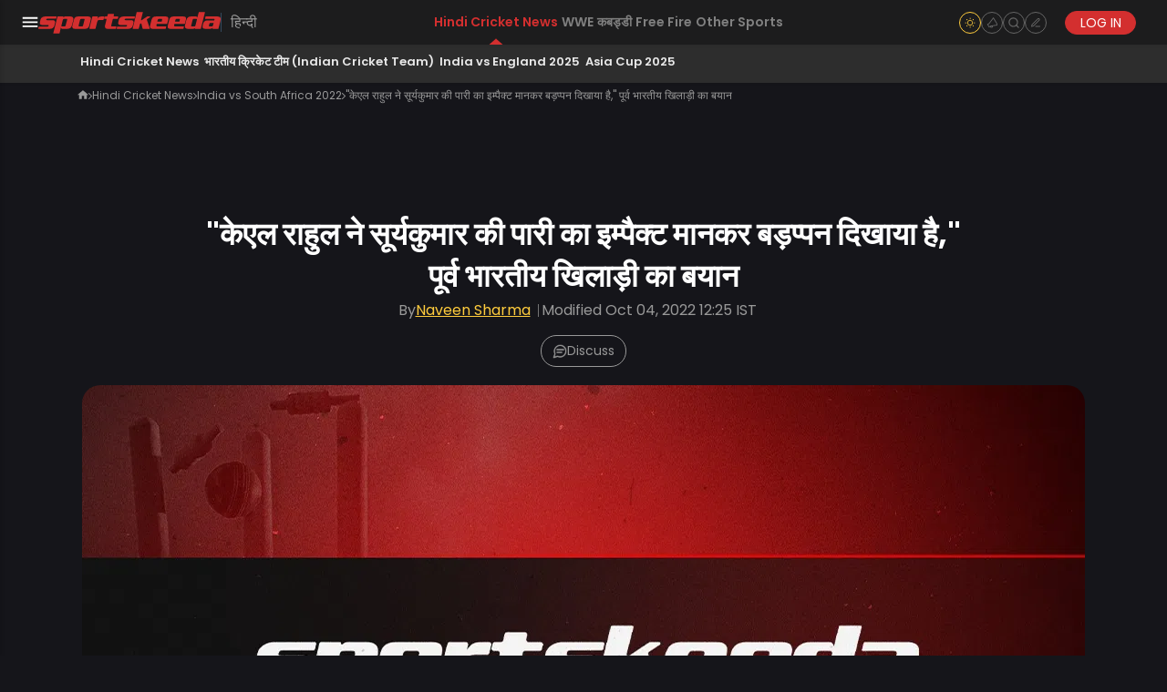

--- FILE ---
content_type: text/html; charset=utf-8
request_url: https://www.google.com/recaptcha/api2/aframe
body_size: 182
content:
<!DOCTYPE HTML><html><head><meta http-equiv="content-type" content="text/html; charset=UTF-8"></head><body><script nonce="vLyAo4KF0pi0lKo2dxFXhQ">/** Anti-fraud and anti-abuse applications only. See google.com/recaptcha */ try{var clients={'sodar':'https://pagead2.googlesyndication.com/pagead/sodar?'};window.addEventListener("message",function(a){try{if(a.source===window.parent){var b=JSON.parse(a.data);var c=clients[b['id']];if(c){var d=document.createElement('img');d.src=c+b['params']+'&rc='+(localStorage.getItem("rc::a")?sessionStorage.getItem("rc::b"):"");window.document.body.appendChild(d);sessionStorage.setItem("rc::e",parseInt(sessionStorage.getItem("rc::e")||0)+1);localStorage.setItem("rc::h",'1762789636953');}}}catch(b){}});window.parent.postMessage("_grecaptcha_ready", "*");}catch(b){}</script></body></html>

--- FILE ---
content_type: application/javascript; charset=utf-8
request_url: https://fundingchoicesmessages.google.com/f/AGSKWxWJqrkhXlHya73_lQ74JFf2TaL2hZb8C4vljJofEzNDZYu3cdBUlyxvvQBnUcVYrspgmJmBBDt7yLEYfNJqHB-E4i9fvfXVKN2xI2hX2ZeAtWQ5khVbl4dKFGMjTaaOQN3ahPFPgT49cCaNYa8apYcQ46KKTfoJo4Pc1_1NU9mvpbk8jR0GPX5lFpEl/_/hw-ads./adxads._post_ads./ads160./300x250advert.
body_size: -1282
content:
window['ac944997-8305-42b1-8756-0a57b2cbe52a'] = true;

--- FILE ---
content_type: text/plain
request_url: https://rtb.openx.net/openrtbb/prebidjs
body_size: -85
content:
{"id":"ea61e8ff-a924-4674-a45c-cf3ac9d92ddc","nbr":0}